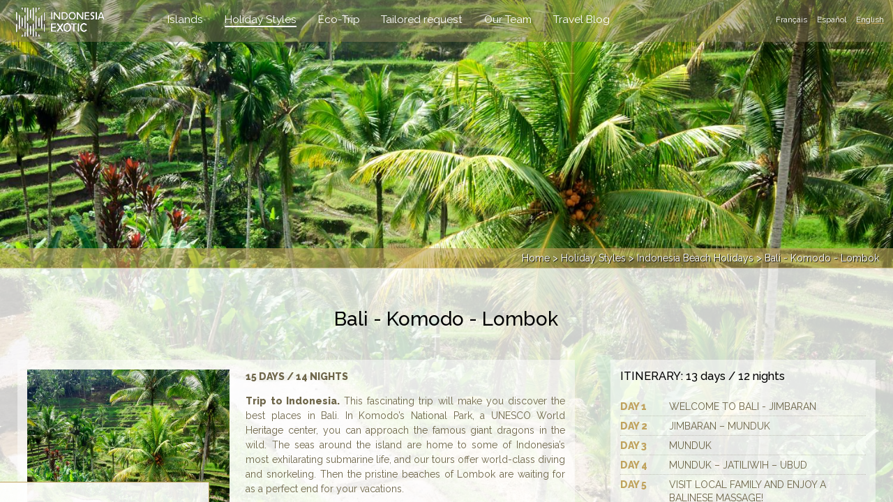

--- FILE ---
content_type: text/html; charset=utf-8
request_url: https://indonesiaexotic.com/holiday-styles/indonesia-beach-holidays/bali-komodo-lombok
body_size: 53067
content:
<!DOCTYPE html>
<html lang="en">
    <head>
        
    <base href="https://indonesiaexotic.com">
    <META HTTP-EQUIV="Content-Language" CONTENT="en">
    <meta http-equiv="X-UA-Compatible" content="IE=edge">
    <meta name="viewport" content="width=device-width, initial-scale=1, user-scalable=0">
    <meta http-equiv="Pragma" content="no-cache">
    <meta http-equiv="Cache-Control" content="no-cache">
    <meta http-equiv="Content-Type" content="text/html; charset=utf-8">
    <link rel="canonical" href="https://indonesiaexotic.com/bali-komodo-lombok" />
    <link rel='alternate' href='https://indonesiaexotic.com/holiday-styles/indonesia-beach-holidays/bali-komodo-lombok' hreflang='en' />
<link rel='alternate' href='https://indonesiaexotic.com/holiday-styles/indonesia-beach-holidays/bali-komodo-lombok' hreflang='x-default' /><link rel='alternate' href='https://indonesiaexotic.com/estilos-de-viajes-a-indonesia/playas-de-indonesia/bali-komodo-lombok' hreflang='es' />
<link rel='alternate' href='https://indonesiaexotic.com/themes/bien-etre-et-detente-indonesie/bali-komodo-lombok' hreflang='fr' />

    <title>Tailor made travel specialist in Indonesia</title>
    <meta name="description" content="Your local agency in Indonesia. We create unique tailored experiences to sublimate the immersion of the traveller in the heart of Indonesia.">
    <meta name="keywords" content="Indonesia, exotic, travel, viaje, adventure, visit, aventrua, viajar, Tailor made travel specialist in Indonesia">
    <meta property="og:type" content="website">
    <meta property="og:url" content="http://indonesiaexotic.com/holiday-styles/indonesia-beach-holidays/bali-komodo-lombok">
    <meta property="og:site_name" content="Exotic Indonesia, Tailor made travel specialist in Indonesia">
    <meta property="og:description" content="Your local agency in Indonesia. We create unique tailored experiences to sublimate the immersion of the traveller in the heart of Indonesia."> 
    <meta property="og:title" content="Tailor made travel specialist in Indonesia"> 
    <meta property="og:image" content="https://indonesiaexotic.com/imatges/bali-komodo-lombok.jpg">
    <meta property="og:image:width" content="1500">
    <meta property="og:image:height" content="1500">
    <link rel="icon" href="https://indonesiaexotic.com/favicon.ico" type="image/x-icon">
    
    <link rel="apple-touch-icon" sizes="57x57" href="https://indonesiaexotic.com/apple-icon-57x57.png">
    <link rel="apple-touch-icon" sizes="60x60" href="https://indonesiaexotic.com/apple-icon-60x60.png">
    <link rel="apple-touch-icon" sizes="72x72" href="https://indonesiaexotic.com/apple-icon-72x72.png">
    <link rel="apple-touch-icon" sizes="76x76" href="https://indonesiaexotic.com/apple-icon-76x76.png">
    <link rel="apple-touch-icon" sizes="114x114" href="https://indonesiaexotic.com/apple-icon-114x114.png">
    <link rel="apple-touch-icon" sizes="120x120" href="https://indonesiaexotic.com/apple-icon-120x120.png">
    <link rel="apple-touch-icon" sizes="144x144" href="https://indonesiaexotic.com/apple-icon-144x144.png">
    <link rel="apple-touch-icon" sizes="152x152" href="https://indonesiaexotic.com/apple-icon-152x152.png">
    <link rel="apple-touch-icon" sizes="180x180" href="https://indonesiaexotic.com/apple-icon-180x180.png">
    <link rel="icon" type="image/png" sizes="192x192" href="/android-icon-192x192.png">
    <link rel="icon" type="image/png" sizes="32x32" href="/favicon-32x32.png">
    <link rel="icon" type="image/png" sizes="96x96" href="/favicon-96x96.png">
    <link rel="icon" type="image/png" sizes="16x16" href="/favicon-16x16.png">
    <link rel="mask-icon" href="/safari-pinned-tab.svg" color="#5bbad5">
    <meta name="msapplication-TileColor" content="#9d9f99">
    <meta name="theme-color" content="#ffffff">  
    <link rel="manifest" href="https://indonesiaexotic.com/manifest.json">
    <meta name="msapplication-TileImage" content="/ms-icon-144x144.png">      
    <link rel="stylesheet" type="text/css" href="https://indonesiaexotic.com/css/font-awesome-4.4.0/css/font-awesome.min.css">
        <link rel='stylesheet' type='text/css' href='https://indonesiaexotic.com/repository/abf922940fe534657ceb8fd674c1206cdcd64278.css'>
    </head>
    <style>
        article p {
            margin-top:1em;font-weight:600;
        }
        article h1 {
            text-align:center;border-bottom:1px solid;font-family:arial,sana-serif !important;font-size:25px;margin-top:1em;
        }
    </style>
    <body>
        <div id="fb-root"></div>
    <script>(function(d, s, id) {
      var js, fjs = d.getElementsByTagName(s)[0];
      if (d.getElementById(id)) return;
      js = d.createElement(s); js.id = id;
      js.src = "//connect.facebook.net/en/all.js#xfbml=1";
      fjs.parentNode.insertBefore(js, fjs);
    }(document, 'script', 'facebook-jssdk'));</script>
    <script>!function(d,s,id){var js,fjs=d.getElementsByTagName(s)[0];if(!d.getElementById(id)){js=d.createElement(s);js.id=id;js.src="https://platform.twitter.com/widgets.js";fjs.parentNode.insertBefore(js,fjs);}}(document,"script","twitter-wjs");</script>
    <script type="text/javascript" src="https://apis.google.com/js/plusone.js"></script>

    <img src='https://indonesiaexotic.com/imatges/bali-komodo-lombok.jpg' alt='Exotic Indonesia. Indonesia Travel Blog' class='portada centerFS'>    
    <div class='mensup-background'></div>
    <header class='Cmensup'>
        <nav class='mainsize'>
            <a href='https://indonesiaexotic.com'><img id='logo' src='https://indonesiaexotic.com/img/exoticindonesia.png' alt='indonesiaexotic.com. Indonesia custom travel guide'></a>
            <ul class='mensup visg'><li><h2 style='font-size:1em;margin:0;font-weight:normal !important'><a class='lmensup nowrap ' href='https://indonesiaexotic.com/islands'>Islands</a></h2><div class='submen'><ul class='submenu text-corp'><li style='float:left'><a href='https://indonesiaexotic.com/islands/bali'>
                               <img src='https://indonesiaexotic.com/imatges/minis/viaje-a-bali-trip-to-bali-voyage-sur-mesure-bali.-voyage-a-bali.jpg' alt='Bali'>
                               <span style='font-weight:normal'>Bali</span>
                           </a></li><li style='float:left'><a href='https://indonesiaexotic.com/islands/java'>
                               <img src='https://indonesiaexotic.com/imatges/minis/volca-n-bromo-bromo-volcano-volcan-bromo-viaje-a-java-volcanes-de-java-voyage-sur-mesure-a-java-volcans-de-java-tailor-made-tour-java-trip-to-java.jpg' alt='Java'>
                               <span style='font-weight:normal'>Java</span>
                           </a></li><li style='float:left'><a href='https://indonesiaexotic.com/islands/sulawesi'>
                               <img src='https://indonesiaexotic.com/imatges/minis/viaje-a-sulawesi-trip-to-sulawesi-voyage-a-sulawesi-voyage-sur-mesure-a-sulawesi.jpg' alt='Sulawesi'>
                               <span style='font-weight:normal'>Sulawesi</span>
                           </a></li><li style='float:left'><a href='https://indonesiaexotic.com/islands/flores'>
                               <img src='https://indonesiaexotic.com/imatges/minis/isla-de-flores-padar-viaje-a-komodo-flores-island-padar-island-i-le-de-flores-voyage-sur-mesure-a-flores-i-le-de-padar-tailor-made-tour-in-flores.jpg' alt='Flores'>
                               <span style='font-weight:normal'>Flores</span>
                           </a></li><li style='float:left'><a href='https://indonesiaexotic.com/islands/sumatra'>
                               <img src='https://indonesiaexotic.com/imatges/minis/voyage-sur-mesure-a-sumatra-voyage-a-sumatra-viaje-a-medida-sumatra-tailor-made-tour-sumatra.jpg' alt='Sumatra'>
                               <span style='font-weight:normal'>Sumatra</span>
                           </a></li><li style='float:left'><a href='https://indonesiaexotic.com/islands/lombok'>
                               <img src='https://indonesiaexotic.com/imatges/minis/viaje-a-lombok-islas-gili-trip-to-lombok-island-gili-islands-tailor-made-tour-lombok-i-le-de-lombok-i-les-gili-voyage-a-lombok-voyage-sur-mesure-a-lombok.jpg' alt='Lombok'>
                               <span style='font-weight:normal'>Lombok</span>
                           </a></li><li style='float:left'><a href='https://indonesiaexotic.com/islands/borneo'>
                               <img src='https://indonesiaexotic.com/imatges/minis/borneo-isla-de-borneo-borneo-island-i-le-de-borneo-voyage-sur-mesure-a-borneo.jpg' alt='Borneo'>
                               <span style='font-weight:normal'>Borneo</span>
                           </a></li><li style='float:left'><a href='https://indonesiaexotic.com/islands/papua'>
                               <img src='https://indonesiaexotic.com/imatges/minis/viaje-a-medida-papua-y-raja-ampat-voyage-sur-mesure-en-papouasie-et-raja-ampat-tailor-made-tour-west-papua-raja-ampat.jpg' alt='Papua'>
                               <span style='font-weight:normal'>Papua</span>
                           </a></li><li style='float:left'><a href='https://indonesiaexotic.com/islands/rote'>
                               <img src='https://indonesiaexotic.com/imatges/minis/i-le-de-rote-rote-island-la-isla-de-rote.jpg' alt='Rote'>
                               <span style='font-weight:normal'>Rote</span>
                           </a></li><li style='float:left'><a href='https://indonesiaexotic.com/islands/sumba'>
                               <img src='https://indonesiaexotic.com/imatges/minis/sumba-danau-weekuri-lago-weekuri-weekuri-lake.jpg' alt='Sumba'>
                               <span style='font-weight:normal'>Sumba</span>
                           </a></li><div class='cf'></div></ul></div></li><li><h2 style='font-size:1em;margin:0;font-weight:normal !important'><a class='lmensup nowrap actiu' href='https://indonesiaexotic.com/holiday-styles'>Holiday Styles</a></h2><div class='submen'><ul class='submenu text-corp'><li style='float:left'><a href='https://indonesiaexotic.com/holiday-styles/indonesia-beach-holidays'>
                               <img src='https://indonesiaexotic.com/imatges/minis/las-mejores-playas-de-indonesia-les-meilleures-plages-de-l-indone-sie-best-beaches-in-indonesia.jpg' alt='Indonesia Beach Holidays'>
                               <span style='font-weight:normal'>Indonesia Beach Holidays</span>
                           </a></li><li style='float:left'><a href='https://indonesiaexotic.com/holiday-styles/indonesia-adventure-tours'>
                               <img src='https://indonesiaexotic.com/imatges/minis/viajes-de-aventura-en-indonesia-circuitos-alternativos-indonesia-voyage-aventure-indone-sie-adventure-travel-indonesia.jpg' alt='Indonesia Adventure Tours'>
                               <span style='font-weight:normal'>Indonesia Adventure Tours</span>
                           </a></li><li style='float:left'><a href='https://indonesiaexotic.com/holiday-styles/unusual-trip-indonesia'>
                               <img src='https://indonesiaexotic.com/imatges/minis/agencia-local-de-viajes-en-indonesia-viajes-a-indonesia-trip-to-indonesia-indonesia-off-the-beaten-track-voyage-en-indone-sie-agence-local-de-voyages-en-indone-sie-indone-sie-hors-des-sentiers-battus.jpg' alt='Unusual Trip Indonesia'>
                               <span style='font-weight:normal'>Unusual Trip Indonesia</span>
                           </a></li><li style='float:left'><a href='https://indonesiaexotic.com/holiday-styles/nature-culture'>
                               <img src='https://indonesiaexotic.com/imatges/minis/cultura-de-indonesia-culture-de-l-indone-sie-guide-de-voyage-indone-sie-indonesian-culture-nature.jpg' alt='Nature & Culture'>
                               <span style='font-weight:normal'>Nature & Culture</span>
                           </a></li><li style='float:left'><a href='https://indonesiaexotic.com/holiday-styles/indonesia-honeymoon'>
                               <img src='https://indonesiaexotic.com/imatges/minis/viaje-de-novios-a-bali-luna-de-miel-en-indonesia-honeymoon-in-bali-honeymoon-in-indonesia-lune-de-miel-a-bali-lune-de-miel-indone-sie-voyage-de-noces-indone-sie.jpg' alt='Indonesia Honeymoon'>
                               <span style='font-weight:normal'>Indonesia Honeymoon</span>
                           </a></li><li style='float:left'><a href='https://indonesiaexotic.com/holiday-styles/indonesia-family-holidays'>
                               <img src='https://indonesiaexotic.com/imatges/minis/viaje-en-familia-a-bali-family-trip-to-bali-voyage-en-famille-a-bali.jpg' alt='Indonesia Family Holidays'>
                               <span style='font-weight:normal'>Indonesia Family Holidays</span>
                           </a></li><div class='cf'></div></ul></div></li><li><h2 style='font-size:1em;margin:0;font-weight:normal !important'><a class='lmensup nowrap ' href='https://indonesiaexotic.com/eco-trip'>Eco-Trip</a></h2></li><li><h2 style='font-size:1em;margin:0;font-weight:normal !important'><a class='lmensup nowrap ' href='https://indonesiaexotic.com/indonesia-tailor-made-tours'>Tailored request</a></h2></li><li><h2 style='font-size:1em;margin:0;font-weight:normal !important'><a class='lmensup nowrap ' href='https://indonesiaexotic.com/your-local-travel-agency-in-indonesia'>Our Team</a></h2></li><li><h2 style='font-size:1em;margin:0;font-weight:normal !important'><a class='lmensup nowrap ' href='https://indonesiaexotic.com/our-travel-blog-in-indonesia'>Travel Blog</a></h2></li><li class='ilng'><a title='English' class='blng actiu' href='https://indonesiaexotic.com/holiday-styles/indonesia-beach-holidays/bali-komodo-lombok'>English</a></li><li class='ilng'><a title='Español' class='blng ' href='https://indonesiaexotic.com/estilos-de-viajes-a-indonesia/playas-de-indonesia/bali-komodo-lombok'>Español</a></li><li class='ilng'><a title='Français' class='blng ' href='https://indonesiaexotic.com/themes/bien-etre-et-detente-indonesie/bali-komodo-lombok'>Français</a></li></ul>
            <img class='hidg' id='menh' src='https://indonesiaexotic.com/img/mhami.png' alt='menu'>
        </nav>
    </header>

    <div id='Cmenh'>
        <ul class='menp'><li><a title='English' class='blngp actiu' href='https://indonesiaexotic.com/holiday-styles/indonesia-beach-holidays/bali-komodo-lombok'>English</a><a title='Español' class='blngp ' href='https://indonesiaexotic.com/estilos-de-viajes-a-indonesia/playas-de-indonesia/bali-komodo-lombok'>Español</a><a title='Français' class='blngp ' href='https://indonesiaexotic.com/themes/bien-etre-et-detente-indonesie/bali-komodo-lombok'>Français</a>
             <div class='cf'></div>
         </li>   
         <li><a class='lmenh nowrap' href='?'>Home</a></li><li><a class='lmenh nowrap ' href='https://indonesiaexotic.com/islands'>Islands</a></li><li><a class='lmenh nowrap actiu' href='https://indonesiaexotic.com/holiday-styles'>Holiday Styles</a></li><li><a class='lmenh nowrap ' href='https://indonesiaexotic.com/eco-trip'>Eco-Trip</a></li><li><a class='lmenh nowrap ' href='https://indonesiaexotic.com/indonesia-tailor-made-tours'>Tailored request</a></li><li><a class='lmenh nowrap ' href='https://indonesiaexotic.com/your-local-travel-agency-in-indonesia'>Our Team</a></li><li><a class='lmenh nowrap ' href='https://indonesiaexotic.com/our-travel-blog-in-indonesia'>Travel Blog</a></li></ul>
    </div>

    <div id="cont" style="position:fixed;top:60px;bottom:0;left:0;right:0;overflow:auto;z-index:9;height:100%;">
                <!--
        <div style="position:absolute;bottom:1em;width:100%">
            <div class="mainsize">
                                
                <div class="cf"></div>
            </div>
        </div>
        -->                
        <div style='margin-top:45vh'></div>        <div style="z-index:10"><input type='hidden' id='jslits' value='{"15":"ITINERARY","16":"days","17":"nights","18":"Day","19":"Islands","20":"Price","21":"Download complete program","22":"Ask for this trip","64":"Your Name","65":"Your email","66":"Your questions about this trip...","67":"Send","68":"Sending...","69":"Thank you for the interest. We will answer as soon as possible.","70":"The email address seems to be not valid. Check it please","71":"All fields must be filled before send"}'>
    <div class="seccio">
        <div class="bread-crumbs">
            <div class="mainsize">
                <div class="infoBC" title="You are at">
                    <a href="https://indonesiaexotic.com">Home</a> > 
                    <a href='https://indonesiaexotic.com/holiday-styles'>Holiday Styles</a> > <a href='https://indonesiaexotic.com/holiday-styles/indonesia-beach-holidays'>Indonesia Beach Holidays</a> >                     Bali - Komodo - Lombok                </div>
            </div>
        </div>
        <div class="mainsize" style="outline:0px red solid">     
            <h1 class="text-center" style="color:#000;margin:0;padding:1em 0 .25em 0">Bali - Komodo - Lombok</h1>
            
            <div style="margin-top:2.5em">
                <div class="p66" style="line-height:150%;margin-bottom:80px">
                    <img class="foto-prog" src="https://indonesiaexotic.com/imatges/minis/bali-komodo-lombok.jpg" alt="Bali - Komodo - Lombok">
                    <div class="wtprog"><div><p style="text-align: justify;"><strong>15 DAYS / 14 NIGHTS</strong></p>
<p style="text-align: justify;"><strong>Trip to Indonesia.</strong> This fascinating trip will make you discover the best places in Bali. In Komodo&rsquo;s National Park, a UNESCO World Heritage center, you can approach the famous giant dragons in the wild. The seas around the island are home to some of Indonesia&rsquo;s most exhilarating submarine life, and our tours offer world-class diving and snorkeling. Then the pristine beaches of Lombok are waiting for as a perfect end for your vacations.</p>
<p style="text-align: justify;">We invite you to travel different and discover Indonesia beyond the most visited places. We have a different approach to the concept of travel. All our itineraries are just an inspiration and we will be pleased to create your tailor made trip to Indonesia respecting local villages and supporting their economy.</p>
<p>&nbsp;</p>
<p>&nbsp;</p>
<p><strong>Arrival flight:</strong> Bali</p>
<p><strong>Departure flight:</strong> Lombok</p>
<p>&nbsp;</p>
<p><strong>DAY 1: WELCOME TO BALI &ndash; JIMBARAN</strong></p>
<p style="text-align: justify;">Arrival at Denpasar International Airport. Meet and greet at the airport and transfer to hotel. Overnight in Jimbaran. The beach and the bay of Jimbaran offers small secluded areas, where tranquility and peace are the perfect antidote to a stressful world.</p>
<p><em>Meals included: Any meal included</em></p>
<p>&nbsp;&nbsp;</p>
<p><strong>DAY 2: JIMBARAN &ndash; MUNDUK</strong></p>
<p style="text-align: justify;">After breakfast transfer to Munduk. Before we will stop in Tanah Lot Temple, probably the most charismatic one of the island&nbsp;&nbsp; for two reasons:&nbsp; it is perched atop a rock dug by the strength of the tides . Our next stop will be Taman Ayun Temple, &nbsp;which is a landmark in the village of Mengwi. This temple complex boasts magnificent traditional architectural features throughout its courtyards and enclosures as well as expansive garden landscapes comprised of lotus and fish ponds.</p>
<p style="text-align: justify;">Our next stop will be Ulun Danu Bratan Temple is Located in Bedugul Village, the temple of the Lake Goddes at Bratan is one of Bali&rsquo;s most visited and most spiritually important balinese temple. This Temple is dedicated to Dewi Danu, The Goddes of the Water and Bratan Lake, The Temple founded in 17th Century. its the focus of numerous ceremonies and pilgrimages to ensure supplies the water, the temple sits on the shore of the lake. Arrival and rest of the day free at your own leisure.</p>
<p><em>Meals included: Breakfast and Lunch</em></p>
<p>&nbsp;</p>
<p><strong>DAY 3: MUNDUK</strong></p>
<p style="text-align: justify;">Free day in Munduk. Optional activities as&nbsp; Sekumpul Waterfall Trekking. Sekumpul Waterfall is touted as the most beautiful waterfall in Bali. It is fairly close to Niagara Falls Lemukih, only about 2 km away. Understandably, the Village and Village Lemukih Sekumpul indeed neighbors. To see Sekumpul Waterfall close, it takes a bit of effort and struggle. From the parking lot, you have to walk quite far away, down a dirt road, down the hundreds of stairs, and across the river. When you ride a motorcycle, you can still ride from the parking lot (near the ticket window), to the end of the road paving. After paving the way out, the road turned into a narrow dirt road (footpath). Not long down the path, you arrived at a blank bale (gazebo) with Niagara Falls Sekumpul incredible lure. From the blank bale, seen Niagara Sekumpul very pretty in the distance. That makes this waterfall is different from most waterfalls, Niagara Sekumpul not just made up of one or two waterfalls. There are at least seven waterfalls are located separate and apart, you can see from the blank bale. Seven waterfalls scattered in the high cliffs and surrounded by green trees soothes the eye. Seventh waterfall has a shape and a different height. Absolutely amazing. Not one did, when Niagara Sekumpul crowned as the most beautiful waterfall in Bali.</p>
<p><em>Meals included: Breakfast</em></p>
<p>&nbsp;&nbsp;</p>
<p><strong>DAY 4: MUNDUK &ndash; JATILIWIH &ndash; UBUD</strong></p>
<p style="text-align: justify;">After breakfast we will start our transfer to Ubud, the cultural center of the island. &nbsp;En route we will visit the rural area of Jatiluwih &ndash; in Balinese language this means really wonderful &ndash; where we will see one of the most beautiful landscapes of the whole island with never end stepped rice fields . In the afternoon you will arrive to your villa in Ubud.</p>
<p><em>Meals included: Breakfast</em></p>
<p>&nbsp;</p>
<p><strong>DAY 5: VISIT LOCAL FAMILY AND ENJOY A BALINESE MASSAGE!</strong></p>
<p style="text-align: justify;">Today you will have the chance to see underneath to the real Bali. This experience will help you to understand the nature of these welcoming people. Spend the day with a Balinese family, be invited into their home to see and experience their every day lives.</p>
<p style="text-align: justify;">Then you will have the opportunity to enjoy a private massage in the room of your hotel. The tranquility of Balinese Massage evolved from the early traditional home medicine and focused on warming the body through palm pressure firm fingers and long stimulating strokes. The Massage performed to ease body tension, release stress and invigorate the sense</p>
<p><em>Meals included: Breakfast.</em></p>
<p>&nbsp;</p>
<p><strong>DAY 6: COOKING CLASS &ndash; LEARN THE SECRETS OF BALINESE CUISINE</strong></p>
<p style="text-align: justify;">Your day starts early at the Ubud markets, where you can pick from fresh herbs &amp; spices, crisp vegetables and choice cuts of meat, Ubud Rice Fieldbefore heading off on guided &lsquo;padi&rsquo; expeditions.</p>
<p style="text-align: justify;">Upon your return, you will be warmly welcomed and expertly guided by the chef, who will&nbsp; help you to discover how to create your very own delicious authentic Balinese dishes.</p>
<p><em>Meals included: Breakfast and lunch</em></p>
<p>&nbsp;&nbsp;</p>
<p><strong>DAY 7: MOUNT BATUR TREKKING</strong></p>
<p style="text-align: justify;">Mount Batur volcano is one of the&nbsp; sacred mountain according to Hindu believe. Mount Batur is located in Batur village, Kintamani District, Bali, Indonesia. Mount Batur (Gunung Batur) is 1717 m above sea level can be summited by physically fit hikers in around 2 hours.</p>
<p style="text-align: justify;">Mount Batur Bali is an active volcano that draws tourists in with both beauty and promise of Bali adventure Tours. We offers climb Mount Batur Bali to enjoy an unforgettable sunrise from the top of an active volcano. Spectacular scenery and the vibration of the sacred earth filling your mind and soul as u served by tasty morning breakfast cooked by the steam of the active volcano. Then back to hotel.</p>
<p><strong>Hiking itinerary:</strong></p>
<ul>
<li>01.40 &ndash; 02.30 AM: Pick up time (depend on your hotel location).</li>
<li>03.45 AM: Arrival at starting point of Toyabungkah village.</li>
<li>06.15 AM: Arrival at the summit of Mount Batur (sunrise point).</li>
<li>07.00 AM: Continue our trek around the entire crater.</li>
<li>08.00 AM: Begin our descent to the finishing point of our trek (Toyabungkah village).</li>
<li>09.00 AM: Arrival at Toyabungkah village and board car.</li>
<li>01.30 PM: Return arrival at your hotel.</li>
</ul>
<div><br /><em>Meals included: Breakfast.</em></div>
<div>&nbsp;</div>
<div>&nbsp;</div>
<div>&nbsp;</div>
<div>&nbsp;</div>
<div style="text-align: justify;"><strong>DAY 8: UBUD<em><br /><br /></em></strong>Spend a relaxing day today exploring the village of Ubud. Its temple, market, the Monkey Forest&hellip;Just have a walk around Ubud and enjoy the magic environment of this villag.<strong><em><br /><br /></em></strong><em>Meals included: Breakfast.</em><strong><em><br /><br />&nbsp;<br />&nbsp;<br /></em>DAY 9: BALI &ndash; LABUANBAJO &ndash; RINCA ISLAND &ndash; KALONG ISLAND&nbsp;</strong><em><br /><br /></em>Transfer to the airport and flight to Labuanbajo. Upon arrival at Komodo &ndash; Labuan Bajo airport (west part of Flores Island) meeting service with our tour guide then transfer to harbor for boating 2 hours to Rinca Island by local wooden boat is modified to bring tourist. Arrive Rinca check in at the office then continue to explore with trek 2 hours around to see Komodo Dragon on their pure environment and some wild life such as Buffaloes, horses, deer, wild board and some kind of birds. After trekking you will go back to boat depart to Kalong Island to see flying foxes where they are coming out from mangrove trees as their home at 06.00 pm. Accommodation and dinner will be served on board.<em><br /><br />Meals included: Lunch-Dinner<br /><br />&nbsp;<br /><br /><br /></em><strong>DAY 10: KALONG &ndash; KOMODO &ndash; PINK BEACH &ndash; MANTA POINT &ndash; KANAWA ISLAND ISLAND &ndash; LABUANBAJO</strong> <em><br /><br /></em>Depart to Komodo Island for other activities to see Komodo Dragons and wild life. Here, you have more chance to see wild board and deer that always passing monsoon forest. Then procesed to Pink beach for snorkeling and Manta point for snorkeling and swimming. If you are lucky will see Manta Rays hanging on the surface of the sea, sometimes swim with your around this area. Lunch will be served on boat.Bidadari island the best place for snorkeling with wonderful and colorful fishes. After activities you will go back to Labuan Bajo, arrive at harbor then drive you to your hotel. Overnight in Labuanbajo.<em> <br /><br />Meals included: Breakfast and Lunch.<br /><br />&nbsp;<br />&nbsp;<br /><br /></em><strong>DAY 11: LABUANBAJO &ndash; BALI &ndash; LOMBOK</strong> <em><br /><br /></em>At the arranged time, transfer to the airport and flight to Lombok via Bali. Our driver will be waiting for you and transfer to hotel. Accommodation.<em> <br /><br />Meals included: Breakfast.<br /><br />&nbsp;<br /><br /></em><strong>DAYS 12 &ndash; 13 &ndash; 14: LOMBOK</strong><br /><br />Free days at your own leisure!<em> <br /><br />Meals included: Breakfast.<br /><br />&nbsp;<br />&nbsp;<br /></em><strong>DAY 15: LOMBOK &ndash; OUT</strong><em> <br /><br /></em>At the arranged time, transfer to the airport and flight to &nbsp;your next destination. Sampai Jumpa!<em><br /><br />Meals included: Breakfast.<br /><br />&nbsp;<br /><br /><br /></em><strong>Note: All of our itineraries can be tailored to your requirements, allowing us to create the perfect tailor-made tour in Indonesia just for you. Contact us with your holiday ideas and we&rsquo;ll start planning your unique personalized trip!</strong></div></div></div>
                </div>

                <div class="p33 itine-prog" style="line-height:140%">
                    <h3 style="margin-bottom:1.5em;color:#000">ITINERARY: 13 days / 12 nights</h3>
                    <div>
                        <div class='text-corp' style='float:left;width:20%;font-weight:bold'>DAY 1</div>
                        <div style='float:left;width:80%'>WELCOME TO BALI - JIMBARAN</div>
                        <div class='cf'></div>
                        <div style='margin:3px 0% 5px 0%;border-top:1px dotted;height:1px;opacity:.3'></div>
                    </div><div>
                        <div class='text-corp' style='float:left;width:20%;font-weight:bold'>DAY 2</div>
                        <div style='float:left;width:80%'>JIMBARAN – MUNDUK</div>
                        <div class='cf'></div>
                        <div style='margin:3px 0% 5px 0%;border-top:1px dotted;height:1px;opacity:.3'></div>
                    </div><div>
                        <div class='text-corp' style='float:left;width:20%;font-weight:bold'>DAY 3</div>
                        <div style='float:left;width:80%'>MUNDUK</div>
                        <div class='cf'></div>
                        <div style='margin:3px 0% 5px 0%;border-top:1px dotted;height:1px;opacity:.3'></div>
                    </div><div>
                        <div class='text-corp' style='float:left;width:20%;font-weight:bold'>DAY 4</div>
                        <div style='float:left;width:80%'>MUNDUK – JATILIWIH – UBUD</div>
                        <div class='cf'></div>
                        <div style='margin:3px 0% 5px 0%;border-top:1px dotted;height:1px;opacity:.3'></div>
                    </div><div>
                        <div class='text-corp' style='float:left;width:20%;font-weight:bold'>DAY 5</div>
                        <div style='float:left;width:80%'>VISIT LOCAL FAMILY AND ENJOY A BALINESE MASSAGE!</div>
                        <div class='cf'></div>
                        <div style='margin:3px 0% 5px 0%;border-top:1px dotted;height:1px;opacity:.3'></div>
                    </div><div>
                        <div class='text-corp' style='float:left;width:20%;font-weight:bold'>DAY 6</div>
                        <div style='float:left;width:80%'>COOKING CLASS – LEARN THE SECRETS OF BALINESE CUISINE</div>
                        <div class='cf'></div>
                        <div style='margin:3px 0% 5px 0%;border-top:1px dotted;height:1px;opacity:.3'></div>
                    </div><div>
                        <div class='text-corp' style='float:left;width:20%;font-weight:bold'>DAY 7</div>
                        <div style='float:left;width:80%'>MOUNT BATUR TREKKING</div>
                        <div class='cf'></div>
                        <div style='margin:3px 0% 5px 0%;border-top:1px dotted;height:1px;opacity:.3'></div>
                    </div><div>
                        <div class='text-corp' style='float:left;width:20%;font-weight:bold'>DAY 8</div>
                        <div style='float:left;width:80%'>UBUD</div>
                        <div class='cf'></div>
                        <div style='margin:3px 0% 5px 0%;border-top:1px dotted;height:1px;opacity:.3'></div>
                    </div><div>
                        <div class='text-corp' style='float:left;width:20%;font-weight:bold'>DAY 9</div>
                        <div style='float:left;width:80%'>BALI – LABUANBAJO – RINCA ISLAND – KALONG ISLAND</div>
                        <div class='cf'></div>
                        <div style='margin:3px 0% 5px 0%;border-top:1px dotted;height:1px;opacity:.3'></div>
                    </div><div>
                        <div class='text-corp' style='float:left;width:20%;font-weight:bold'>DAY 10</div>
                        <div style='float:left;width:80%'>KALONG – KOMODO – PINK BEACH – MANTA POINT – KANAWA ISLAND ISLAND – LABUANBAJO</div>
                        <div class='cf'></div>
                        <div style='margin:3px 0% 5px 0%;border-top:1px dotted;height:1px;opacity:.3'></div>
                    </div><div>
                        <div class='text-corp' style='float:left;width:20%;font-weight:bold'>DAY 11</div>
                        <div style='float:left;width:80%'>LABUANBAJO – BALI – LOMBOK</div>
                        <div class='cf'></div>
                        <div style='margin:3px 0% 5px 0%;border-top:1px dotted;height:1px;opacity:.3'></div>
                    </div><div>
                        <div class='text-corp' style='float:left;width:20%;font-weight:bold'>DAYS 12-13-14</div>
                        <div style='float:left;width:80%'>LOMBOK</div>
                        <div class='cf'></div>
                        <div style='margin:3px 0% 5px 0%;border-top:1px dotted;height:1px;opacity:.3'></div>
                    </div><div>
                        <div class='text-corp' style='float:left;width:20%;font-weight:bold'>DAY 15</div>
                        <div style='float:left;width:80%'>LOMBOK – OUT</div>
                        <div class='cf'></div>
                        <div style='margin:3px 0% 5px 0%;border-top:1px dotted;height:1px;opacity:.3'></div>
                    </div>                </div>
                <div class="p33 detalls-prog">
                    <div style="line-height:160%">
                        <div>
                            <span class="text-corp" style="font-weight:bold">Islands:</span>
                            <a class='apilles' href='https://indonesiaexotic.com/islands/flores'>Flores</a>, <a class='apilles' href='https://indonesiaexotic.com/islands/lombok'>Lombok</a>                        </div>
                        <div style="font-weight:bold"></div>
                    </div>                
                </div>
                <div class="cf"></div>
            </div>
            
            <div class="bp66" style="margin:0;padding:0;background:transparent;outline:0px red solid">
                <a target='_blank' class='boto-prog bg-corp' href='https://indonesiaexotic.com/pdf/Bali-Komodo-Lombok-3.pdf'><i class='fa fa-cloud-download fa-lg' aria-hidden='true'></i> Download complete program</a>                <a class="boto-prog bg-corp contactform" href="# > Holiday Styles > Indonesia Beach Holidays >  Bali - Komodo - Lombok" style="right:0">
                    <i class="fa fa fa-comments-o fa-lg" aria-hidden="true"></i> Ask for this trip                </a>
            </div>
        </div>
    </div>
</div>

        <input type='hidden' id='jslitsfoot' value='{"6":"Contact form","7":"Your name","8":"Your e-mail","9":"Your comments","10":"SEND","11":"All fields must be filled to send the comments","12":"This email address don\u2019t looks valid, Check it out please.","13":"Thanks for yuor comments. Will get an answer as soon as possible.","14":"Indonesia Exotic","72":"Sending...","75":"Spain","76":"France","77":"Customer service schedule:","78":"Monday to Friday from 10am to 7pm"}'><div id="footer">
    <div class="mainsize">
            <div class="hidm" style="padding-top:50px">
                <div class="f33">
                    <div class="centrat">
                        <div style="height:75px;position:relative">
                            <img src="https://indonesiaexotic.com/img/exoticindonesia.png" class="block" alt="Exotic Indonesia, Indonesia" style="width:auto;height:60px;max-width:100%;max-height:72px;position:absolute;bottom:0">
                        </div>
                        <div style="margin-top:.5em;padding-top:1em;border-top:1px dotted">
                            <p class="paddr" style="margin-bottom:12px"><i class="fa fa-map-marker fa-lg simbfoot" aria-hidden="true">
                                </i>Jalan Raya Sading no. 33<br>
                                    Mengwi, Badung, Bali – Indonesia
                            </p>
                            <p class="paddr" style="margin-bottom:8px"><i class="fa fa-envelope fa-lg simbfoot" aria-hidden="true">
                                </i><a style="color:inherit;text-decoration:none" href="mailto:info@indonesiaexotic.com">info@indonesiaexotic.com</a>
                            </p>                           
                            <p class="paddr"><i class="fa fa-phone fa-lg simbfoot" aria-hidden="true"></i><a style="color:inherit;text-decoration:none" href="tel:+62 361 287 807">+62 361 287 807</a></p> 
                     
                            <p style="border-bottom:1px dotted;margin-bottom:3px"><!--<img src ="https://indonesiaexotic.com/img/bes.png" style="height:1em">--> Spain</p>
                            <p class="paddr" style="margin-bottom:8px"><i class="fa fa-envelope fa-lg simbfoot" aria-hidden="true">
                                </i><a style="color:inherit;text-decoration:none" href="mailto:info@indonesiaexotic.com">info@indonesiaexotic.com</a>
                            </p>                           
                            <p class="paddr"><i class="fa fa-phone fa-lg simbfoot" aria-hidden="true"></i><a style="color:inherit;text-decoration:none" href="tel:+34 636 072 103">+34 636 072 103</a></p> 
                               
                            <p class="xvisp" style="padding:20px 0 0 3px;width:110%">
                                <i class="fa fa-clock-o fa-lg simbfoot" aria-hidden="true"></i>&nbsp;&nbsp;Customer service schedule:<br><span style="margin-left:2em">Monday to Friday from 10am to 7pm</span>
                            </p>                  
                        </div>
                    </div>
                </div>
            </div>
                
            <div class="vism" style="padding-top:50px">
                <div class="centrat">
                    <div style="height:75px;position:relative">
                        <img src="https://indonesiaexotic.com/img/exoticindonesia.png" class="block" alt="Exotic Indonesia, Indonesia" style="width:auto;height:72px;max-width:100%;max-height:75px;position:absolute;bottom:0">
                    </div>            
                    <div style="margin-top:.5em;padding-top:1em;border-top:1px dotted">
                        <div class="g2">
                            <p class="paddr" style="margin-bottom:12px"><i class="fa fa-map-marker fa-lg simbfoot" aria-hidden="true">
                                </i>Jalan Raya Sading no. 33<br>
                                    Mengwi, Badung, Bali – Indonesia
                            </p>
                            <p class="paddr" style="margin-bottom:8px"><i class="fa fa-envelope fa-lg simbfoot" aria-hidden="true">
                                </i><a style="color:inherit;text-decoration:none" href="mailto:info@indonesiaexotic.com">info@indonesiaexotic.com</a>
                            </p>                           
                            <p class="paddr"><i class="fa fa-phone fa-lg simbfoot" aria-hidden="true"></i><a style="color:inherit;text-decoration:none" href="tel:+62 361 287 807">+62 361 287 807</a></p> 
                               
                        </div>
                        <div class="g2">
                            <p style="border-bottom:1px dotted;margin-bottom:3px"><!--<img src ="https://indonesiaexotic.com/img/bes.png" style="height:1em">--> Spain</p>
                            <p class="paddr" style="margin-bottom:8px"><i class="fa fa-envelope fa-lg simbfoot" aria-hidden="true">
                                </i><a style="color:inherit;text-decoration:none" href="mailto:info@indonesiaexotic.com">info@indonesiaexotic.com</a>
                            </p>                           
                            <p class="paddr"><i class="fa fa-phone fa-lg simbfoot" aria-hidden="true"></i><a style="color:inherit;text-decoration:none" href="tel:+34 636 072 103">+34 636 072 103</a></p> 
                            
                            <p style="padding:10px 0 0 3px">
                                <i class="fa fa-clock-o fa-lg simbfoot" aria-hidden="true"></i>&nbsp;&nbsp;Customer service schedule:<br><span style="margin-left:2em">Monday to Friday from 10am to 7pm</span>
                            </p> 
                                                        
                                
                        </div>
                        <div class="cf"></div>
                    </div> 
                </div>
            </div>              
            
            <div class="f66">
                <div style="height:75px;position:relative">
                    <div style="position:absolute;bottom:0px;width:100%;">
                        <h2 class="pull-left" style="margin-top:5px;display:inline-block">Contact form</h2>
                        <a class="foot-xs" href="https://www.facebook.com/Indonexo/" target="_blank"><i class="fa fa-facebook"></i></a>    
                        <a class="foot-xs" href="https://www.instagram.com/indonesia.exotic/" target="_blank" style="padding:2px 3px"><i class="fa fa-instagram"></i></a>    
                    </div>
                </div>
                <div style="margin-top:.5em;padding-top:1em;border-top:1px dotted">
                    <div class="g2">
                        <input type="text" id="nomf" placeholder="Your name">
                        <input type="email" id="emailf" placeholder="Your e-mail">
                    </div>
                    <div class="g2">
                        <textarea id="comentsf" placeholder="Your comments"></textarea>
                        <button id="sendfoot" type="button">SEND</button>
                    </div>
                </div>
                
                <div class="hidp">
                    <div style="margin:-1em 0  0 0">
                        <div class="pull-left" style="width:48%;margin-left:1%">
                            <div style="width:48%;vertical-align:top;margin-top:0em" class="inline-block">
                                <img src="https://indonesiaexotic.com/img/Tree-Nation_Partner.png" alt="Tree-Nation Partner" style="max-width:95%">
                                <img src="https://indonesiaexotic.com/img/co2-website.png" alt="co2 website" style="max-width:95%">
                            </div>                        
                            <div style="width:48%;vertical-align:middle;margin:0em 0 0 2%" class="inline-block text-right">
                                <img src="https://indonesiaexotic.com/img/asita-logo.png" alt="Asita member" style="max-height:150px;max-width:100%">
                            </div>
                        </div>
                        <div style="width:45%;max-width:160px;vertical-align:bottom;margin:2em 0 1em 0" class="text-right pull-right">
                            <a class='linkpagos' title='How to pay?' href='https://indonesiaexotic.com/how-to-pay'><img src="https://indonesiaexotic.com/img/visa-master.png" alt="Visa & Master card payment" style="max-height:50px;max-width:95%">&nbsp;<span>How to pay?</span></a>                            <div class="legalsp" style="display:block">
                                <a href='https://indonesiaexotic.com/legal-notices' style='display:block;margin-top:5px'>Legal Notices</a><a href='https://indonesiaexotic.com/terms-and-conditions-privacy-policy' style='display:block;margin-top:5px'>Terms and conditions & Privacy Policy</a>                                <div class="cf"></div>
                            </div>                              
                        </div>
                        <div class="cf"></div>
                    </div>
                </div>                  
                
            </div>
        
            
            
            <div class="visp">
                <div style="margin:0 1% 0 2%">
                    <div style="width:48%;vertical-align:middle;margin-top:2em" class="inline-block">
                        <img src="https://indonesiaexotic.com/img/asita-logo.png" alt="Asita member" style="max-height:160px;max-width:95%">
                    </div>
                    <div style="width:48%;vertical-align:middle;margin:2em 0 0 2%" class="inline-block text-right">
                        <img src="https://indonesiaexotic.com/img/Tree-Nation_Partner.png" alt="Tree-Nation Partner" style="margin:0em 0 0em 0;max-width:95%">
                        <img src="https://indonesiaexotic.com/img/co2-website.png" alt="co2 website" style="max-width:95%">
                    </div>
                    <div class="cf"></div>
                    <div style="width:100%;vertical-align:bottom;margin-top:2em">
                        <div style="width:48%" class="inline-block text-left">
                            <a class='linkpagos' title='How to pay?' href='https://indonesiaexotic.com/how-to-pay'><img src="https://indonesiaexotic.com/img/visa-master.png" alt="Visa & Master card payment" style="max-height:50px;max-width:95%">&nbsp;<span>How to pay?</span></a>                        </div>
                        <div class="legalsp" style="width:50%;display:inline-block;text-align:right">
                            <a href='https://indonesiaexotic.com/legal-notices' style='display:block;margin-top:5px'>Legal Notices</a><a href='https://indonesiaexotic.com/terms-and-conditions-privacy-policy' style='display:block;margin-top:5px'>Terms and conditions & Privacy Policy</a>                        </div>                          
                    </div>
                    <div class="cf"></div>
                </div>
            </div>     
                   
            <div class="cf"></div>

            <div class="visg" style="margin-top:3em;padding:.4em 0;border-top:0px dotted;font-size:.9em">
                <div class='g1'>
                      <h3 style='border-bottom:1px dotted'>Islands</h3>
                      <ul class='footer'><li><a href='https://indonesiaexotic.com/islands/bali'>Bali</a></li><li><a href='https://indonesiaexotic.com/islands/java'>Java</a></li><li><a href='https://indonesiaexotic.com/islands/sulawesi'>Sulawesi</a></li><li><a href='https://indonesiaexotic.com/islands/flores'>Flores</a></li><li><a href='https://indonesiaexotic.com/islands/sumatra'>Sumatra</a></li><li><a href='https://indonesiaexotic.com/islands/lombok'>Lombok</a></li><li><a href='https://indonesiaexotic.com/islands/borneo'>Borneo</a></li><li><a href='https://indonesiaexotic.com/islands/papua'>Papua</a></li><li><a href='https://indonesiaexotic.com/islands/rote'>Rote</a></li><li><a href='https://indonesiaexotic.com/islands/sumba'>Sumba</a></li></ul>
                   </div><div class='g1'>
                      <h3 style='border-bottom:1px dotted'>Holiday Styles</h3>
                      <ul class='footer'><li><a href='https://indonesiaexotic.com/holiday-styles/indonesia-beach-holidays'>Indonesia Beach Holidays</a></li><li><a href='https://indonesiaexotic.com/holiday-styles/indonesia-adventure-tours'>Indonesia Adventure Tours</a></li><li><a href='https://indonesiaexotic.com/holiday-styles/unusual-trip-indonesia'>Unusual Trip Indonesia</a></li><li><a href='https://indonesiaexotic.com/holiday-styles/nature-culture'>Nature & Culture</a></li><li><a href='https://indonesiaexotic.com/holiday-styles/indonesia-honeymoon'>Indonesia Honeymoon</a></li><li><a href='https://indonesiaexotic.com/holiday-styles/indonesia-family-holidays'>Indonesia Family Holidays</a></li></ul>
                   </div><div class='g1'>
                      <h3 style='border-bottom:1px dotted'>Eco-Trip</h3>
                      <ul class='footer'><li><a href='https://indonesiaexotic.com/eco-trip/local-life'>Local  Life</a></li><li><a href='https://indonesiaexotic.com/eco-trip/meet-the-papuan'>Meet the Papuan</a></li><li><a href='https://indonesiaexotic.com/eco-trip/beautiful-flores'>Beautiful Flores</a></li><li><a href='https://indonesiaexotic.com/eco-trip/eco-trip-sumatra'>Eco Trip Sumatra</a></li><li><a href='https://indonesiaexotic.com/eco-trip/explore-sulawesi'>Explore Sulawesi</a></li><li><a href='https://indonesiaexotic.com/eco-trip/meet-the-mentawai'>Meet the Mentawai</a></li></ul>
                   </div><div class='g1'>
                      <h3 style='border-bottom:1px dotted'>Indonesia Exotic</h3>
                      <ul class='footer'><li><a href='https://indonesiaexotic.com/indonesia-tailor-made-tours'>Tailored request</a></li><li><a href='https://indonesiaexotic.com/your-local-travel-agency-in-indonesia'>Our Team</a></li><li><a href='https://indonesiaexotic.com/our-travel-blog-in-indonesia'>Travel Blog</a></li><br><li><a href='https://indonesiaexotic.com/how-to-pay'>How to pay?</a></li><li><a href='https://indonesiaexotic.com/legal-notices'>Legal Notices</a></li><li><a href='https://indonesiaexotic.com/terms-and-conditions-privacy-policy'>Terms and conditions & Privacy Policy</a></li></ul>
                   </div>                <div class="cf"></div>
            </div>  

            <div style="border-top:1px solid;margin-top:2em;padding-top:1em">
                
<style>
ul.partners {
    text-align: left;
    padding-left: .5em;
    list-style:none;
}
ul.partners li {
    padding: .65em 0 1em 0;
    font-size: 1em;
    display: block;
}
ul.partners a {
    color: #fff;
    text-decoration: none;
    vertical-align: bottom;
    line-height: 90%;    
}
ul.partners img {
    width: 1.8em;
    display: inline-block;
    margin-right: .5em;
    vertical-align: middle;
    float: left;
}
</style>
<ul class="partners">
    <li><a target='blank_' href='https://suaraair.com'><img src='https://clients.somcodi.com/indonesia/SuaraAir.png' alt='Suara Air, Lauxury Villa in Ubud, Bali'>Suara Air, Lauxury Villa in Ubud, Bali</a></li><li><a target='blank_' href='http://lia-beach.com'><img src='https://clients.somcodi.com/indonesia/Lia-Beach.png' alt='Lia Beach, Togean Islands Resort, Sulawesi'>Lia Beach, Togean Islands Resort, Sulawesi</a></li><li><a target='blank_' href='https://santaitoraja.com'><img src='https://clients.somcodi.com/indonesia/Santai-Toraja.png' alt='Santai Toraja Hotel, Rantepao, Sulawesi'>Santai Toraja Hotel, Rantepao, Sulawesi</a></li><li><a target='blank_' href='https://kelanacruise.com/'><img src='https://clients.somcodi.com/indonesia/kelana.png' alt='Kelana, Boat Cruise at Komodo'>Kelana, Boat Cruise at Komodo</a></li></ul>            </div>
            
            <div style="margin-top:1em;padding:.4em 0;border-top:1px dotted">
                <div class="small text-right">© Exotic Indonesia  - 2026</div>
                <div class="cf"></div>
            </div>
             
        </div>
    </div>
</div>
    </div>

    
        <div style="position:fixed;bottom:0;left:0;width:auto;min-width:300px;max-width:100%;padding:1em 2em;text-align:center;background:rgba(255,255,255,.9);z-index:1000" id="aviscookies"><h3></div></div>
            <div id="cAlerta"><div id="iAlerta"></div></div>
        <script type='text/javascript' src='https://indonesiaexotic.com/repository/cc2df40c31dc9490d1c0057234e133806679b23d.js'></script>
        <script type='text/javascript' src='https://indonesiaexotic.com/repository/8790df9c6f6cc1b4839a011d9ad7d327abdca5b9.js'></script>
            <script>
            $(function(){
                $("#tancaCookies").click(function(){$("#aviscookies").fadeOut()});
            })
        </script>
        
                
<!-- Global site tag (gtag.js) - Google Analytics -->
<script async src="https://www.googletagmanager.com/gtag/js?id=UA-133835852-1"></script>
<script>
  window.dataLayer = window.dataLayer || [];
  function gtag(){dataLayer.push(arguments);}
  gtag('js', new Date());

  gtag('config', 'UA-133835852-1');
</script>
<script type="text/javascript">
var sc_project=11808778; 
var sc_invisible=1; 
var sc_security="9cbf95b2"; 
</script>
<script type="text/javascript"
src="https://www.statcounter.com/counter/counter.js"
async></script>
<noscript><div class="statcounter"><a title="Web Analytics
Made Easy - StatCounter" href="http://statcounter.com/"
target="_blank"><img class="statcounter"
src="//c.statcounter.com/11808778/0/9cbf95b2/1/" alt="Web
Analytics Made Easy - StatCounter"></a></div></noscript> 
  
    </body>
</html>


--- FILE ---
content_type: text/css
request_url: https://indonesiaexotic.com/repository/abf922940fe534657ceb8fd674c1206cdcd64278.css
body_size: 20950
content:
@import 'https://fonts.googleapis.com/css?family=Raleway:400,400i,500,500i,600,600i,800&subset=latin-ext';* {margin:0;padding:0;box-sizing:border-box;}ul,ol {list-style:none}select {line-height:32px !important;}html {font-family: sans-serif; -ms-text-size-adjust: 100%; -webkit-text-size-adjust: 100%; }body {margin: 0;}article,aside,details,figcaption,figure,footer,header,hgroup,main,menu,nav,section,summary {display: block;}audio,canvas,progress,video {display: inline-block; vertical-align: baseline; }audio:not([controls]) {display: none;height: 0;}[hidden],template {display: none;}a {background-color: transparent;}a:active,a:hover {outline: 0;}abbr[title] {border-bottom: 1px dotted;}b,strong {font-weight: bold;}dfn {font-style: italic;}h1 {font-size: 2em;margin: 0.67em 0;}mark {background: #ff0;color: #000;}small {font-size: 80%;}sub,sup {font-size: 75%;line-height: 0;position: relative;vertical-align: baseline;}sup {top: -0.5em;}sub {bottom: -0.25em;}img {border: 0;}svg:not(:root) {overflow: hidden;}figure {margin: 1em 40px;}hr {-moz-box-sizing: content-box;box-sizing: content-box;height: 0;}pre {overflow: auto;}code,kbd,pre,samp {font-family: monospace, monospace;font-size: 1em;}button,input,optgroup,select,textarea {color: inherit; font: inherit; margin: 0; }button {overflow: visible;}button,select {text-transform: none;}button,html input[type="button"], input[type="reset"],input[type="submit"] {-webkit-appearance: button; cursor: pointer; }button[disabled],html input[disabled] {cursor: default;}button::-moz-focus-inner,input::-moz-focus-inner {border: 0;padding: 0;}input {line-height: normal;}input[type="checkbox"],input[type="radio"] {box-sizing: border-box; padding: 0; }input[type="number"]::-webkit-inner-spin-button,input[type="number"]::-webkit-outer-spin-button {height: auto;}input[type="search"] {-webkit-appearance: textfield; -moz-box-sizing: content-box;-webkit-box-sizing: content-box; box-sizing: content-box;}input[type="search"]::-webkit-search-cancel-button,input[type="search"]::-webkit-search-decoration {-webkit-appearance: none;}fieldset {border: 1px solid #c0c0c0;margin: 0 2px;padding: 0.35em 0.625em 0.75em;}legend {border: 0; padding: 0; }textarea {overflow: auto;}optgroup {font-weight: bold;}table {border-collapse: collapse;border-spacing: 0;}td,th {padding: 0;}.cf:before, .cf:after {content:"";display:table}.cf:after {clear:both}.cf {zoom:1;width:100%}body,html {margin:0px;font-family: Raleway, sans-serif, fdsf; color: #6e6649; height:100%;width:100vw;position:relative; font-weight:400;}body,html {overflow-x:hidden; overflow-y:hidden;}.mainsize {width:1400px;max-width:98%;margin: 0 auto;position:relative;}strong, b, .bold {font-weight: bold;}i, em {font-style:oblique;}h1,h2,h3,h4,h5,h6,caption {font-family: 'Raleway' !important;font-weight:bold !important;}.pull-right {float:right;}.pull-left{float:left;}.text-center {text-align:center;}.text-right {text-align:right;}.text-left {text-align:left;}.small {font-size:.8em;}.big {font-size:1.15em;}.centrat {display:block;margin-left:auto !important; margin-right:auto !important;}.inline {display:inline;}.inline-block {display:inline-block;}.block {display:block;}.nowrap {white-space:nowrap;}.text-corp {color:rgb(192, 163, 94) !important;}.text-corpM {color:#837956;}.text-vermell {color:#ed6d7c;}.text-verd {color: #53d61b;}.text-blanc {color:#fff;}.text-negre {color:#000;}.bg-corp {background-color:rgb(192, 163, 94)}.bg-corpM {background-color:#837956;}.Cmensup {position:fixed;top:0;left:0;right:0;height:60px;color:#fff;z-index:11;}.mensup-background {position:fixed;top:0;left:0;right:0;height:60px;background:rgb(131,121,86);opacity:.5;z-index:10;border-top:3px #837956 solid; }ul.mensup {display:block;position:absolute;top:0;left:0;right:0;margin:15px 0 0 13vw;padding:.3em 0 .3em 3vw;height:auto;text-align:left;}ul.mensup>li {display:inline-block;width:auto;padding:0 .6em; margin-left:1em;position:relative;}a.lmensup {text-decoration:none;color:#fff;font-size:1.1em;}a.lmensup:hover, a.lmensup.actiu {border-bottom:2px solid;}li.ilng {float:right;padding:0 !important;}a.blng {text-decoration:none;font-size:.85em;color:#fff;text-shadow:1px 1px 8px #333;transition: text-decoration .4s, box-shadow .4s;}a.blng:hover, a.blng.actiu {text-shadow: 1px 1px 8px rgb(192, 163, 94);text-decoration: underline rgb(192, 163, 94); transition: text-decoration .4s, box-shadow .4s; }a.blng>img {width:30px;height:auto;vertical-align:bottom;padding-bottom:2px;}a.blng>img:hover {border-bottom:2px #fff solid;}ul.menp {display:block;padding:1em;margin-top:0em;height:100%;overflow:auto;}ul.menp>li {display:block;padding:.8em .3em;font-size:1.25em;border-bottom:1px #eee dotted;}a.lmenh {text-decoration:none;color:inherit;}a.blngp {text-decoration:none;font-size:.9em;color:#fff;text-shadow:1px 1px 8px #333; padding-right:2em; }a.blngp:hover, a.blngp.actiu {text-shadow: 1px 1px 5px #111;text-decoration: underline #fff; }a.blngp>img {width:40px;height:auto;border:1px #fff solid;}.filter {position:absolute;top:0;left:0;right:0;bottom:0;z-index:15;text-align:center;}.intFilt {position:absolute;display:inline-block;width:auto;height:auto;text-align:center;font-weight:bold;text-shadow:0px 0px 25px rgba(0,0,0,.3),1px 1px 1px rgba(255,255,255,.5);white-space:nowrap;margin:0 auto;}#menh {transition: all .7s ease-out;width:50px;height:40px;float:right;margin:10px -1vw 0 0;border:0px #fff solid;}#menh.vis {transform: rotate(270deg) scale(.75);transition: all .7s;}#Cmenh {transition: all .7s ease-out;position:fixed;z-index:1000;top:60px;bottom:0;right:-90%;width:90vw;max-width:400px;background-color:#837956;color:#fff;}#Cmenh.vis {right:0;background-color:rgba(192, 163, 94,.9);opacity:1;transition: all .7s ease-out;}.seccio {background-color: rgb(255,255,255);background-color: rgba(255,255,255,.80);padding-bottom:100px;margin-bottom:35vh;}.seccio h2 {font-size:2em;font-weight:400!important;}.seccio h3 {font-weight:500 !important;text-shadow: 0 0 10px #fff; }.opac {background-color: rgba(255,255,255,.90);}.contProg {position:relative;cursor:pointer;display:block;text-decoration:none;}.contTxt {padding:1em 0em 1em 0;line-height:140%;vertical-align:top;}.contTxt h3 {font-weight:500 !important;font-size:1.2em;}.contProg:hover > .infoProg, .staff .nom{background-color: rgba(192, 163, 94,.8); }.contProg:hover > .infoProg h2, .staff .nom{text-shadow: 0 0 10px rgb(192, 163, 94);}.infoProg {transition: background-color 0.25s ease;position:absolute;bottom:0;height:auto;left:1px;right:0;background-color:rgba(0,0,0,.4);color:#fff;line-height:200%;padding:1em; }.infoProg h2 {font-weight:500 !important;}.infoProg h5 {font-weight:500 !important;}.pnavo {display:inline-block;width:1.3em;text-align:center;}.pnavo:before {content: "\f1db";font-family: FontAwesome;font-style: normal;font-weight: normal;text-decoration: inherit;}.pnavo:hover {cursor:pointer;color:rgb(192, 163, 94);}.pnavo.triat {color: rgb(192, 163, 94);cursor:default !important;}.pnavo.triat:before {content: "\f111";font-family: FontAwesome;font-style: normal;font-weight: normal;text-decoration: inherit;}.advBlog {transition: all 0.3s ease;display:inline-block;vertical-align:top;margin:0 1%;background:rgba(255,255,255,.6);line-height:140%;}.advBlog>a {display:block;text-decoration:none;color:inherit;padding:1em 1em 1.2em 1em;height:100%;width:100%;position:relative;}.advBlog:hover {background-color: rgba(192, 163, 94,.6);color:#222;}.lblog, .htw {transition: all 0.20s ease;}.advBlog:hover .lblog {font-weight:bold;}.advBlog:hover .htw {color:#fff;}#footer {background-color: rgba(192, 163, 94,.85);color:#fff;padding-bottom:60px;}#footer h2, #footer h3 {font-weight:500!important;}#footer input, #footer textarea {border:0;width:100%;padding:.7em .5em ;margin-bottom:1em;resize:none;box-shadow:none;outline:none;color:#444;}#footer textarea {height: 6.35em;}#footer button {padding:.7em 1.5em;float:right;background:#fff;border:1px solid;color: rgb(192, 163, 94);display:inline-box;width:auto;font-weight:bold;width:120px;height:43px;margin:0;}#footer button:hover:after {content: " \f101";font-family: FontAwesome;font-size:1.2em; }.simbfoot {display:inline-block;width:1em;text-align:center;margin-right:0em;}.paddr {margin-bottom:1.2em;text-indent:-1.3em;padding-left:2.2em;}.videoIni {position:fixed;top:0px;bottom:0;right:0;left:0;z-index:1;}.videoIni>.filter {position:absolute;top:0px;bottom:0;left:0;right:0;z-index:5;}.centerFS { position:fixed;width:auto;height:100vh;}.videoIni>video {z-index:4;}.imgaltVid {z-index:3;top:0;left:0;right:0;bottom:0;}.bread-crumbs {line-height:100%;position:relative;top:-2em;padding:.5em;color:#fff;text-shadow:1px 1px 1px #111;background:rgba(192, 163, 94, .6);}.bread-crumbs>.mainsize {text-align:right;}.bread-crumbs a {color:inherit;text-decoration:none; }.bread-crumbs a:hover {color:inherit;text-decoration:underline; }.infoBC {width:100%;height:15px;overflow:hidden;white-space:nowrap;text-overflow:ellipsis;}.p33, .p66 {padding:1em;background: rgba(255,255,255,.5);}.boto-prog {display:inline-block;padding:1em 1.5em;color:#eee;text-align:center;text-decoration:none;font-weight:bold;}.boto-prog:hover {color:#fff; }.boto-prog > i {margin-right:10px;}.foto-prog {width:100%;height:auto;float:left;}.apilles {text-decoration:none;color:inherit;font-weight:bold;}.apilles:hover {text-decoration:underline;}.titabout {margin-top:.8em; }.videoWrapper {position: relative;padding-bottom: 53.5%; padding-top: 25px;height: 0;width:98%;margin:1.5em auto 2em auto;}.videoWrapper iframe {position: absolute;top: 0;left: 0;width: 100%;height: 100%;}.submen {display:inline-block;position:absolute;left:.6em;top:20px;width:auto;height:auto;padding-top:5px;min-width:440px;display:none;}.submenu {background:rgba(255,255,255,.9);box-shadow: 0 0 20px #000;}.submenu>li {border-bottom:1px dotted;width:50%;}.submenu>li:last-child {border:0;}.submenu>li>a {color:inherit;text-decoration:none;display:block;width:100%;height:100%;padding:5px;height:85px;position:relative;}.submenu>li>a>img {transition: all .15s ease-out;height:75px;width:auto;margin-right:10px;display:inline-block;position:absolute;left:5px;}.submenu>li>a>span {font-weight:bold;font-size:1.15em;margin-left:85px;display:inline-block;float:left;position:relative;top:50%;transform: translate(0%, -50%);}.submenu>li:hover {background-color: rgb(192, 163, 94);color:#fff;}.submenu>li:hover > a>img {height:85px;margin-top:-5px;margin-left:-5px;}.form-title {margin: 3em 0 1.5em 0;border-bottom:1px solid;display:block;width:auto;color: rgb(192, 163, 94);font-size:1.2em;}.form-group {margin-top:1em;}.form-group > label {font-size:1em;font-weight:600;margin-bottom:.3em;display:block;}.form-control {display:block;border:none;outline:none;box-shadow:none;border-bottom:1px rgba(192, 163, 94, .4) solid;background: rgba(255,255,255,.8);width:100%;padding:.5em 1em; margin:0;margin-bottom:.6em;max-width:400px; color:#111;font-size:1em;}.form-control.error {border-bottom:1px rgba(237, 109, 124, 1) solid;background: rgba(237, 109, 124, .1);}.form-control:focus { border-bottom:1px rgba(192, 163, 94, .9) solid; box-shadow: 0 0 5px #ddd; }textarea.form-control {resize:none;height:7em;}.form-date {width:32.3%;max-width:130px;margin-right:1%;padding:.5em 1em;display:inline-block; float:left; }.form-control.llarg {width:100%;max-width:none;}.form-control.curt {max-width:200px;}.form-boto, .btn-conf {margin-top: 1em;padding:.8em 2em;background-color: rgba(192, 163, 94,.7);color:#fff;font-weight:bold;border:0;outline:0; text-decoration:none;display:inline-block;cursor:pointer;}.form-boto:hover {background-color: rgba(192, 163, 94,1);}.btn-conf.ok:hover {color:#fff;background: rgba(157,219,109,.7)}.btn-conf.no:hover {color:#fff;background: rgba(237, 109, 124,.7)}.lsblog {color:#fff;line-height:130%;font-size:1.3em;position:absolute;bottom:0;left:0;right:0;background:rgba(50,50,50,.5);padding:3%;display:block;}a.sblog {text-decoration:none;cursor:pointer;display:block;}a.sblog:hover > .lsblog, a.sblog:hover > div > .lsblog {background-color: rgba(192, 163, 94,.8);}p.art, .wtprog>p {margin-bottom:1em;line-height:145%;}.program {margin-bottom:1em;line-height:145%;}.fbart {border-top:1px solid; text-align:right;text-decoration:none;display:block;margin-top:1.5em;}ul.footer {margin-top:0em;background: rgba(192, 163, 94,.4);padding:1em;}ul.footer>li {padding-top:3em 0;line-height:150%;}ul.footer>li>a {color:inherit;text-decoration:none;}ul.footer>li>a:hover {text-decoration:underline;}.foot-xs {float:right;vertical-align:bottom;font-size:1.7em;text-align:right;padding-top:.2em;padding-right:.15em;margin-right:1%;display:inline-block;line-height:1em;border:1px solid;width:1.2em;height:1.2em; color:#fff;background:transparent;text-decoration:none;}.foot-xs >i {vertical-align:bottom !important;}.foot-xs:hover {background:rgba(255,255,255,1);color: rgb(192, 163, 94);}.art>p, .cols>p, .wtprog>div>p {margin-bottom:1em;}.art img {width:100% !important;height:auto!important;}.wtprog li, .art li {margin-bottom:5px;padding-left:0px;text-indent:em;padding:0;}.wtprog ol, .wtprog ul, .art ol, .art ul {overflow:hidden;list-style-position: inside;margin:10px ;padding-left:50px;text-indent:-30px;margin-right:0px;color:inherit;}.wtprog ol, .art ol {list-style-type: decimal;}.wtprog ul, .art ul {list-style-type: square;}.cols h3:first-child {margin-top:0 !important;}.cols {width:98%;margin:0 1%;-webkit-column-count: 2; -moz-column-count: 2; column-count: 2;-webkit-column-gap: 3em; -moz-column-count: 3em; column-count: 3em;}.customsup p:not(:last-child) {margin-bottom:.8em;}h4.customsup p {font-weight:600 !important;}#cAlerta {position:fixed;left:0;right:0;top:0;bottom:0;z-index:1000;background:rgba(255,255,255,0.7);display:none;}#iAlerta {margin:0 auto;position:relative;width:95%;max-width:745px;height:auto;background:rgba(255,255,255,1);box-shadow:0 0 40px #555;overflow:auto}#creu {position:absolute;width:30px;height:30px;top:10px;right:10px;background:rgb(192, 163, 94);cursor:pointer;}#creu:hover { background:#ed6d7c;}#alerta {padding:40px 7% 40px 6%}#alerta >h2 {margin-bottom:1em;}#alerta >div {font-size:1.2em;}.iconSocial {color:inherit;text-decoration:none;padding:10px;background:transparent;color:rgb(192, 163, 94);font-size:20px;line-height:20px;width:40px;height:40px;border:1px solid;margin-left:1.5em;display:inline-block;border-top:0;}.iconSocial:hover {color:#fff;background:rgb(192, 163, 94);}#alerta input, #alerta textarea {background:#eee !important;margin-bottom:15px;max-width:none;}#alerta input {width:98%;}#alerta textarea {width:99%;margin-bottom:7px;}#ainfoa {font-size:15px;color: #ed6d7c;margin-left:24px;text-indent:-11px;margin-bottom:7px;height:35px;}.botoCookie {display:inline-block;font-weight:bold; color:rgb(192, 163, 94); cursor:pointer;text-decoration:none;margin-top:.6em;}.botoCookie:hover {text-decoration:underline;}a.botoCookie {color:rgb(192, 163, 94);}#aviscookies {border: 1px rgb(192, 163, 94) solid;border-width: 1px 1px 0 0;}.textinici .mainsize {padding:0 2em;}.textinici h1 {text-shadow:0 0 .3em #323232;font-weight:normal !important;margin:0;}.textinici h3 {text-shadow:0 0 .3em #323232;font-weight:normal !important;margin:.3em 0 1.5em 0;}.linkTailor {display:inline-block;border:2px solid;padding:.5em 1em;background:rgba(50,50,50,.5);color:#fff;text-decoration:none;text-shadow:0 0 .3em #323232;transition: all .3s;}.linkTailor:hover {border-color:rgb(192, 163, 94);background:rgba(192, 163, 94,.5);transition: all .3s;}#logoini {display:block;margin:3vh auto;width:1.38em;}h1 {font-weight:500!important;}.linkpagos {color:#fff;text-decoration:none;}.linkpagos span {white-space:nowrap;margin-top:-.5em;display:inline-block;}.linkpagos:hover > span {text-decoration:underline;}.legalsp {text-align:right;padding:1-em 1em 0 1em;margin-top:0em;}.legalsp a {color:#fff;text-decoration:none;display:block;}.legalsp a:hover {text-decoration:underline;}.g1, .g2, .g3,.g4,.g5, .g6, .g33,.g66,.f33,.f66, .p33, .p66 {display:inline-block; position:relative;float:left; margin-left: 1%; margin-right: 1%}.b4 {display:inline-block; position:relative;float:left; margin-left: 2%; margin-right: 2%}@media only screen and (min-width: 0px) {body {font-size:15px;}.g1,.g2,.g3,.g4,.g5,.g33,.g66, .p33, .p66, .bp66 {width:98.0%} .g6 {width:48%}.visp {display:block !important}.vism {display:none !important}.visg {display:none !important}.visgi{display:none !important}.hidmi{display:none !important}.hidp {display:none !important}.hidm {display:block !important}.hidg {display:block !important} #logo {display:inline-block;position:absolute;top:6px;left:10px;height:46px;width:auto;} .contProg {width:90%;display:block;margin:0 auto;margin-bottom:1px;}.contTxt {width:85%;display:block;margin-left:10%;margin-right:5%;} .lastBlog {display:none}.advBlog {width:98%;margin-bottom:15px;}.f33 {width:98%}.f33>.centrat {max-width:280px}.f66 {width:98%}.legals {margin-bottom:.7em;text-align:center;width:100%;}.foto-prog {margin:0 3% 3% 0;max-width:none}.boto-prog {position:static;margin-top:2em;width:100%;text-align:left !important;}.itine-prog {margin-bottom:30px;}.bp66 {position:static;height:auto;}.b4 {width:96%;margin-bottom:10%}.contOart {margin:0 1.5% 0 1.5%}.contart {padding:1em}.titart {font-size:1.8em;}.cols {-webkit-column-count: 1; -moz-column-count: 1; column-count: 1;text-align:left; } .infoBC {font-size:.8em} .textinici h1 {font-size:2.8em;}.textinici h3 { font-size:1.5em;}.linkTailor {font-size:1.2em;}}@media only screen and (min-width: 600px) {.g1 {width:48.0%}.g2 {width:48.0%}.g3 {width:73.0%}.g4 {width:98.0%}.g5 {width:18.0%}.g33{width:31.3%} .g66{width:64.7%}.g6 {width:31.1%}.p33 {width:98%} .p66, .bp66 {width:98%}.visp {display:none !important}.vism {display:block !important}.visg {display:none !important}.visgi{display:inline-block !important} .hidp {display:block !important}.hidpi{display:inline-block !important}.hidm {display:none !important}.hidg {display:block !important}#logo {display:inline-block;position:absolute;top:4px;left:10px;height:50px;width:auto;} .contProg {width:50%;display:inline-block;margin:0}.contTxt {width:45%;display:inline-block;margin:0 1.5% 0 3.5%} .advBlog {width:48%;margin-bottom:0;}.f33 {width:98%}.f33>.centrat {max-width:300px}.f66 {width:98%} .legals {margin:0;text-align:right;} .foto-prog {margin:0 3% 0 0;max-width:260px;}.boto-prog {position:absolute;bottom:-80px;width:auto;margin:0;}.bp66 {position:absolute;bottom:0;left:1%;right:0;height:40px;}.b4 {width:46%;margin-bottom:4%}.contOart {margin:0 1% 0 1%}.tlat {width:100%;margin-left:0%;}.iblog .titol {font-size: 1.2em;}.iblog .cfoto {padding:0 3% 0 2%;width:52%;float:left;}.iblog .ctit {width:47%}.contart {padding:1.5em}.titart {font-size:2.2em;}.infoBC {font-size:.9em}.textinici h1 {font-size:4.2em;}.textinici h3 { font-size:1.6em;}.linkTailor {font-size:1.1em;}}@media only screen and (min-width: 768px) {.cols {-webkit-column-count: 2; -moz-column-count: 2; column-count: 2;-webkit-column-gap: 3em; -moz-column-count: 3em; column-count: 3em; text-align:left; } .textinici h1 {font-size:4.5em;}.textinici h3 { font-size:1.9em;}.linkTailor {font-size:1.3em;}}@media only screen and (min-width: 980px) { body {font-size:14px;}.g1 {width:23.0%}.g2 {width:48.0%}.g3 {width:73.0%}.g4 {width:98.0%}.g5 {width:18.0%}.g6 {width:14.6%}.g33 {width:31.3%} .p33 {width:30.3%;float:right} .g66 {width:64.7%}.p66, .bp66 {width:63.7%}.visp {display:none !important}.vism {display:none !important}.visg {display:block !important}.visgi{display:inline-block !important} .hidp {display:block !important}.hidpi{display:inline-block !important}.hidm {display:block !important}.hidg {display:none !important}#logo {display:inline-block;position:absolute;top:5px;left:10px;height:50px;width:auto;}.contProg {width:33.3%;}.contTxt {width:28.3%;}.advBlog {width:31.3%;}.lastBlog {display:inline-block}.f33 {width:31.3%}.f66 {width:64.7%}.foto-prog {margin:0 3% 0 0;max-width:290px;}.boto-prog {position:absolute;bottom:0;width:auto;margin:0;}.itine-prog {margin-bottom:120px;}.bp66 {position:absolute;bottom:0;left:1%;right:0;height:40px;}.b4 {width:21%;margin-bottom:3.5%}.contOart {margin:0 4% 0 2%}.detalls-prog {position:absolute;bottom:0;right:0}.tlat {width:85%;margin-left:15%;}.iblog .titol {font-size:1.8em;}.iblog .cfoto {padding:0 4%;width:52%;float:left;}.oblog .ctit {width:40%;}.contart {padding:1.5em}.titart {font-size:2.5em;}.cols {-webkit-column-count: 2; -moz-column-count: 2; column-count: 2;-webkit-column-gap: 3em; -moz-column-count: 3em; column-count: 3em;text-align:justify;} .infoBC {font-size:1em}.textinici h1 {font-size:6em;}.textinici h3 { font-size:2.4em;}.linkTailor {font-size:1.5em;} }@media only screen and (min-width: 1350px) { body {font-size:15px;}.tlat {width:65%;margin-left:35%;}#logo {display:inline-block;position:absolute;top:2px;left:0;height:55px;width:auto;}}@media screen and (orientation:portrait) { }@media screen and (orientation:landscape) and (max-height: 520px){#logoini {display:none;}}

--- FILE ---
content_type: application/javascript
request_url: https://indonesiaexotic.com/repository/8790df9c6f6cc1b4839a011d9ad7d327abdca5b9.js
body_size: 1428
content:
$(function(){var llits=$("#jslits").val();$("#jslits").remove();lits=JSON.parse(llits); $(".contactform").click(function(e){e.preventDefault();var from=$(this).attr("href"), nomprog=from.substr(from.lastIndexOf(">")+1);dades="<div style='font-size:15px'>"+" <div class='g2'><input type='text' class='form-control' id='noma' placeholder='"+lits[64]+"'></div>"+ " <div class='g2'><input type='text' class='form-control' id='emaila' placeholder='"+lits[65]+"'></div>"+ " <div class='cf'></div>"+" <div class='g4'><textarea id='comenta' class='form-control' placeholder='"+lits[66]+"'></textarea></div>"+ " <div class='g66'><div id='ainfoa'>&nbsp;</div></div>"+" <div class='g33 text-right'><a href='#' id='envask' class='boto-prog bg-corp text-center' style='position:static;float:right;margin:0 3% 0 0;width:auto' >"+lits[67]+"</a></div>"+ " <div class='cf'>&nbsp;</div>"+"</div>"; alerta(nomprog,dades,"ask");$("#envask").off().click(function(e){e.preventDefault();var msgm="",dades={};$("#alerta").find("input, textarea").each(function(){var ide=$(this).attr("id"),val=$.trim($(this).val());$(this).removeClass("error");$("#ainfoa").html("&nbsp;");switch (ide) {case "emaila":if (val>"" && !valEmail(val)) {msgm+=lits[70]+"<br>"; $("#"+ide).addClass("error");}default:if (val==="") {msgm=lits[71]+"<br>"; $("#"+ide).addClass("error");}}dades[ide]=val;});if (msgm>"") {$("#ainfoa").html("<i class='fa fa-exclamation-circle fa-lg' aria-hidden='true'></i> "+msgm);} else {dades['programa']=from;envia(dades,lits[68],lits[69]); }});}); });